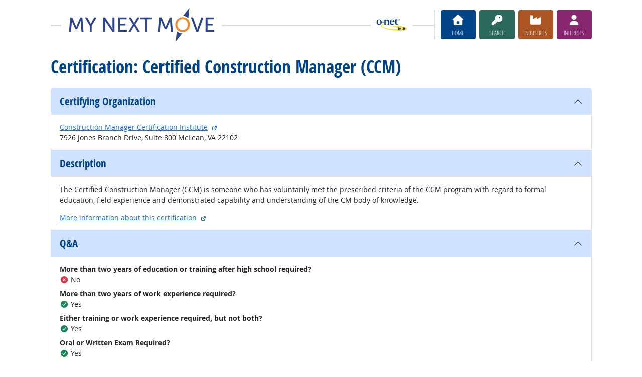

--- FILE ---
content_type: text/html; charset=UTF-8
request_url: https://www.mynextmove.org/profile/certinfo/5402-A
body_size: 6827
content:
<!DOCTYPE html>
<html lang="en">
  <head>
    <meta charset="utf-8">
    <meta http-equiv="X-UA-Compatible" content="IE=edge">
    <meta name="viewport" content="width=device-width, initial-scale=1, shrink-to-fit=no">
    <title>Certification: Certified Construction Manager (CCM) at My Next Move</title>
    <link rel="alternate" type="application/rss+xml" href="https://www.onetcenter.org/rss/whatsnew.xml">
    <link rel="apple-touch-icon" sizes="180x180" href="/apple-touch-icon.png?v=20201126">
    <link rel="icon" type="image/png" sizes="32x32" href="/favicon-32x32.png?v=20201126">
    <link rel="icon" type="image/png" sizes="16x16" href="/favicon-16x16.png?v=20201126">
    <link rel="manifest" href="/site.webmanifest?v=20201126">
    <link rel="shortcut icon" href="/favicon.ico?v=20201126">
    <meta name="msapplication-TileColor" content="#2d89ef">
    <meta name="theme-color" content="#004488">
    <meta name="og:url" content="https://www.mynextmove.org/profile/certinfo/5402-A">
    <meta name="twitter:card" content="summary_large_image">
    <meta name="twitter:title" content="Certification: Certified Construction Manager (CCM) at My Next Move">
    <meta name="og:title" content="Certification: Certified Construction Manager (CCM) at My Next Move">
    <meta name="twitter:creator" content="@onet_center">
    <meta name="twitter:image" content="https://www.mynextmove.org/shared/image/promo/mnm.jpg">
    <meta name="og:image" content="https://www.mynextmove.org/shared/image/promo/mnm.jpg">
    <meta name="twitter:image:alt" content="Student using a laptop and a smartphone">
    <meta name="og:image:alt" content="Student using a laptop and a smartphone">
    <meta name="twitter:description" content="My Next Move provides streamlined career search and discovery for students and job seekers. Includes a built-in interest assessment and access to training, education, and job opportunities. Straightforward, easy-to-read one-page career reports help guide individuals’ next move on their road to a satisfying career.">
    <meta name="og:description" content="My Next Move provides streamlined career search and discovery for students and job seekers. Includes a built-in interest assessment and access to training, education, and job opportunities. Straightforward, easy-to-read one-page career reports help guide individuals’ next move on their road to a satisfying career.">
    <link href="/shared/libraries/bootstrap-5.3.3-dist/css/bootstrap.min.css" rel="stylesheet">
    <link href="/shared/libraries/tablesorter-2.31.3-dist/css/theme.bootstrap_4.min.css" rel="stylesheet">
    <link href="/shared/fonts/opensans/opensans.css" rel="stylesheet">
    <link href="/shared/fonts/opensanscond/opensanscond.css" rel="stylesheet">
    <link href="/shared/resp.css?v=20251208" rel="stylesheet">
    <link href="/shared/libraries/autocomplete/autocomplete.css" rel="stylesheet">
    <link href="/libraries/mnm/mnm.css?t=2025092200" rel="stylesheet">
    <style>

    </style>
    <script src="/shared/libraries/jquery-3.5.1/jquery-3.5.1.min.js"></script>
    <script src="/shared/libraries/bootstrap-5.3.3-dist/js/bootstrap.bundle.min.js"></script>
    <script src="/shared/libraries/tablesorter-2.31.3-dist/js/jquery.tablesorter.min.js"></script>
    <script src="/shared/libraries/tablesorter-2.31.3-dist/js/jquery.tablesorter.widgets.min.js"></script>
    <script src="/shared/libraries/stickyfill-2.1.0-dist/stickyfill.min.js"></script>
    <script src="/shared/libraries/clipboard.js-2.0.6-dist/clipboard.min.js"></script>
    <script src="/shared/libraries/form-4.2.2-dist/jquery.form.min.js"></script>
    <script src="/shared/libraries/anychart-7.12.0/anychart-7.12.0.min.js"></script>
    <script src="/shared/libraries/fontawesome-7.0.1-web/js/solid.min.js?t=2025092207"></script>
    <script src="/shared/libraries/fontawesome-7.0.1-web/js/brands.min.js?t=2025092207"></script>
    <script src="/shared/libraries/fontawesome-7.0.1-web/js/fontawesome.min.js?t=2025092207" data-auto-replace-svg="nest"></script>
    <script src="/shared/libraries/bootstrap-html5-history-tabs/bootstrap-history-tabs.js"></script>
    <script src="/shared/libraries/jquery-querystring/querystring.js"></script>
    <script src="/shared/libraries/jquery-filterable/filterable.js"></script>
    <script src="/shared/libraries/jquery-linktrack/linktrack.js"></script>
    <script src="/shared/resp.js?v=20240827"></script>
    <script src="/shared/libraries/autocomplete/autocomplete.js"></script>
    <script src="/shared/libraries/autocomplete/onet_data.js"></script>
    <script src="/libraries/mnm/mnm.js"></script>
    <script>

    </script>
  </head><body>
    <div class="grid-parent">
    <div class="container-fluid" id="allcontent">
      <div id="realcontent">
        <div id="head">
<div id="printed-for-wrapper" class="d-none text-center mb-3"><span class="fw-bold">Printed for:</span> <span id="printed-for-name"></span></div>
<div class="position-relative my-3">
<div class="d-md-flex align-items-center justify-content-start">
  <div class="flex-grow-1 position-relative mb-2 mb-md-0">
    <div class="position-absolute top-50 start-0 end-0 border-top border-3 pt-1"></div>
    <div class="position-relative d-flex align-items-center">
      <div class="flex-grow-1 header-logo-container text-center px-4 text-md-start">
        <a href="/" class="bg-white px-3"><img src="/image/header_mnm.svg" class="header-logo" alt="My Next Move"></a>
      </div>
      <div class="d-none d-lg-block flex-shrink-1 me-5 ms-3 px-2 bg-white">
        <img src="/shared/image/logos/onet-in-it.svg" style="width: 5rem" alt="O*NET in-it">
      </div>
    </div>
  </div>
  <div class="flex-shrink-0">
    <div class="d-flex flex-wrap justify-content-center d-print-none">
      <div class="d-none d-md-block border-start border-3 ps-1 me-2"></div>
      <a href="/" class="btn btn-sm btn-secondary btn-home h-mnm" style="min-width: 5rem">
        <span class="d-none d-md-block text-center fs-4" aria-hidden="true"><i class="fas fa-home"></i></span>
        <span class="d-block text-center"><i class="d-inline d-md-none me-2 fas fa-home" aria-hidden="true"></i>Home</span>
      </a>
      <a href="/find/search" class="btn btn-sm btn-secondary btn-search h-mnm ms-2" style="min-width: 5rem" data-bs-toggle="modal" data-bs-target="#searchModal">
        <span class="d-none d-md-block text-center fs-4" aria-hidden="true"><i class="fas fa-key"></i></span>
        <span class="d-block text-center"><i class="d-inline d-md-none me-2 fas fa-key" aria-hidden="true"></i>Search</span>
      </a>
      <a href="/find/browse" class="btn btn-sm btn-secondary btn-industry h-mnm ms-2" style="min-width: 5rem" data-bs-toggle="modal" data-bs-target="#industryModal">
        <span class="d-none d-md-block text-center fs-4" aria-hidden="true"><i class="fas fa-industry"></i></span>
        <span class="d-block text-center"><i class="d-inline d-md-none me-2 fas fa-industry" aria-hidden="true"></i>Industries</span>
      </a>
      <a href="https://onetinterestprofiler.org/" target="_blank" class="btn btn-sm btn-secondary btn-interests h-mnm ms-2" style="min-width: 5rem" data-bs-toggle="modal" data-bs-target="#interestsModal">
        <span class="d-none d-md-block text-center fs-4" aria-hidden="true"><i class="fas fa-user"></i></span>
        <span class="d-block text-center"><i class="d-inline d-md-none me-2 fas fa-user" aria-hidden="true"></i>Interests</span>
      </a>
    </div>
  </div>
</div>
</div>
        </div>
        <div id="content">
<h1><span class="main">Certification: Certified Construction Manager (CCM)</span></h1>

<!-- begin content -->
<div class="accordion">
  <div class="accordion-item">
    <h2 id="accheaderorg" class="accordion-header">
      <button class="accordion-button fw-bold fs-4" type="button" data-bs-toggle="collapse" data-bs-target="#accordionorg" aria-expanded="true" aria-controls="accordionorg">
        <span class="text-onet">Certifying Organization</span>
      </button>
    </h2>
    <div id="accordionorg" class="accordion-collapse collapse show" aria-labelledby="accheaderorg">
      <div class="accordion-body">
        <div><a href="https://www.cmaanet.org/" target="_blank">Construction Manager Certification Institute</a>
<a href="/shared/exit?u=https%3A%2F%2Fwww.cmaanet.org%2F&amp;t=Construction%20Manager%20Certification%20Institute&amp;c=5879d" data-bs-toggle="modal" data-bs-toggle-extra="tooltip" data-bs-target="#ajaxModal" data-bs-placement="right" title="external site"><i class="fa fa-external-link-alt ms-1" style="font-size: 0.8em"></i><span class="visually-hidden">external site</span></a></div><div>7926 Jones Branch Drive, Suite 800 McLean, VA 22102</div>
      </div>
    </div>
  </div>
  <div class="accordion-item">
    <h2 id="accheaderdesc" class="accordion-header">
      <button class="accordion-button fw-bold fs-4" type="button" data-bs-toggle="collapse" data-bs-target="#accordiondesc" aria-expanded="true" aria-controls="accordiondesc">
        <span class="text-onet">Description</span>
      </button>
    </h2>
    <div id="accordiondesc" class="accordion-collapse collapse show" aria-labelledby="accheaderdesc">
      <div class="accordion-body">
        <div>The Certified Construction Manager (CCM) is someone who has voluntarily met the prescribed criteria of the CCM program with regard to formal education, field experience and demonstrated capability and understanding of the CM body of knowledge.</div><div class="mt-3"><a href="https://www.cmaanet.org/certification/ccm" target="_blank">More information about this certification</a>
<a href="/shared/exit?u=https%3A%2F%2Fwww.cmaanet.org%2Fcertification%2Fccm&amp;t=More%20information%20about%20this%20certification&amp;c=641cb" data-bs-toggle="modal" data-bs-toggle-extra="tooltip" data-bs-target="#ajaxModal" data-bs-placement="right" title="external site"><i class="fa fa-external-link-alt ms-1" style="font-size: 0.8em"></i><span class="visually-hidden">external site</span></a></div>
      </div>
    </div>
  </div>
  <div class="accordion-item">
    <h2 id="accheaderqa" class="accordion-header">
      <button class="accordion-button fw-bold fs-4" type="button" data-bs-toggle="collapse" data-bs-target="#accordionqa" aria-expanded="true" aria-controls="accordionqa">
        <span class="text-onet">Q&amp;A</span>
      </button>
    </h2>
    <div id="accordionqa" class="accordion-collapse collapse show" aria-labelledby="accheaderqa">
      <div class="accordion-body">
        <dl><dt>More than two years of education or training after high school required?</dt><dd><i aria-hidden="true" class="fa fa-times-circle text-danger"></i> No</dd><dt>More than two years of work experience required?</dt><dd><i aria-hidden="true" class="fa fa-check-circle text-success"></i> Yes</dd><dt>Either training or work experience required, but not both?</dt><dd><i aria-hidden="true" class="fa fa-check-circle text-success"></i> Yes</dd><dt>Oral or Written Exam Required?</dt><dd><i aria-hidden="true" class="fa fa-check-circle text-success"></i> Yes</dd><dt>Renewal Required?</dt><dd>Every 3  Year(s)</dd><dt>Renew through Continuing Educational Units(CEU)?</dt><dd><i aria-hidden="true" class="fa fa-check-circle text-success"></i> Yes</dd><dt>Renew through Re-Examination?</dt><dd><i aria-hidden="true" class="fa fa-times-circle text-danger"></i> No</dd><dt>Renew through Continuing Professional Development(CPD)?</dt><dd><i aria-hidden="true" class="fa fa-check-circle text-success"></i> Yes</dd><dt>Does applicant have choice of at least two options from above for renewal (CEU, CPD, or exam)?</dt><dd><i aria-hidden="true" class="fa fa-check-circle text-success"></i> Yes</dd></dl>
      </div>
    </div>
  </div>
  <div class="accordion-item">
    <h2 id="accheadertype" class="accordion-header">
      <button class="accordion-button fw-bold fs-4" type="button" data-bs-toggle="collapse" data-bs-target="#accordiontype" aria-expanded="true" aria-controls="accordiontype">
        <span class="text-onet">Certification Type</span>
      </button>
    </h2>
    <div id="accordiontype" class="accordion-collapse collapse show" aria-labelledby="accheadertype">
      <div class="accordion-body">
        <h3 class="h5">Core</h3><div><ol><li>The certification does not have a minimum education level or has an education level below a two-year Associates of Arts or Associates of Sciences degree and the certification does not have a minimum requirement for work experience or requires two or less years of work experience.</li>
    <li>The certification has an education level of an Associates of Arts or Associates of Sciences degree or higher, but has a work experience requirement of less than 2 years of work experience.</li>
    <li>The certification has a work experience requirement of more than 2 years but does not require a two-year Associates of Arts or Associates of Sciences degree.</li></ol></div>
      </div>
    </div>
  </div>
  <div class="accordion-item">
    <h2 id="accheaderaccred" class="accordion-header">
      <button class="accordion-button fw-bold fs-4" type="button" data-bs-toggle="collapse" data-bs-target="#accordionaccred" aria-expanded="true" aria-controls="accordionaccred">
        <span class="text-onet">Additional Details</span>
      </button>
    </h2>
    <div id="accordionaccred" class="accordion-collapse collapse show" aria-labelledby="accheaderaccred">
      <div class="accordion-body">
        <ul class="my-0"><li>This certification is considered in demand.</li><li>This certification is accredited by the American National Standards Institute (ANSI).</li><li>This certification is related to military occupational specialties.</li></ul>
      </div>
    </div>
  </div>
</div>
<!-- end content -->
      </div>
<nav class="navbar mt-3 mb-3 px-2 navbar-expand-md navbar-light bg-light d-print-none">
  <button class="navbar-toggler" type="button" data-bs-toggle="collapse" data-bs-target="#navbarNavDropup" aria-controls="navbarNavDropup" aria-expanded="false" aria-label="Toggle navigation">
    <span class="navbar-toggler-icon"></span>
  </button>
  <div class="collapse navbar-collapse" id="navbarNavDropup">
    <ul class="navbar-nav me-auto">
      <li class="nav-item dropup">
        <a class="nav-link dropdown-toggle" href="" id="navDropupHelp" data-bs-toggle="dropdown" aria-haspopup="true" aria-expanded="false">Help</a>
        <div class="dropdown-menu" aria-labelledby="navDropupHelp">
          <a class="dropdown-item" href="/">Home</a>
          <a class="dropdown-item" href="/help/about/">About this Site</a>
        </div>
      </li>
      <li class="nav-item dropup">
        <a class="nav-link dropdown-toggle" href="" id="navDropupExplore" data-bs-toggle="dropdown" aria-haspopup="true" aria-expanded="false">Explore</a>
        <div class="dropdown-menu" aria-labelledby="navDropupExplore">
          <a class="dropdown-item" href="/find/search">Search careers with key words</a>
          <a class="dropdown-item" href="/find/browse">Browse careers by industry</a>
          <a class="dropdown-item" href="https://onetinterestprofiler.org/">Discover your interests</a>
        </div>
      </li>
      <li class="nav-item dropup">
        <a class="nav-link dropdown-toggle" href="" id="navDropupCareers" data-bs-toggle="dropdown" aria-haspopup="true" aria-expanded="false">Careers</a>
        <div class="dropdown-menu" aria-labelledby="navDropupCareers">
          <a class="dropdown-item" href="/find/browse?c=0">See all careers</a>
          <a class="dropdown-item" href="/find/bright">Bright Outlook</a>
          <a class="dropdown-item" href="/find/clusters">Career Clusters</a>
          <a class="dropdown-item" href="/find/interests">Interests</a>
          <a class="dropdown-item" href="/find/zone">Job Preparation</a>
        </div>
      </li>
    </ul>
    <ul class="navbar-nav">
    <ul class="navbar-nav">
      <li class="nav-item dropup">
        <a class="nav-link dropdown-toggle" href="https://www.onetcenter.org/sites.html" id="navDropupSites" data-bs-toggle="dropdown" aria-haspopup="true" aria-expanded="false">Sites</a>
        <div class="dropdown-menu dropdown-menu-end" aria-labelledby="navDropupSites">
          <a class="dropdown-item" href="https://www.miproximopaso.org/">Mi Próximo Paso</a>
          <a class="dropdown-item" href="https://www.mynextmove.org/vets/">My Next Move for Veterans</a>
          <a class="dropdown-item" href="https://www.onetonline.org/">O*NET OnLine</a>
          <a class="dropdown-item" href="https://www.onetcenter.org/">Resource Center</a>
          <a class="dropdown-item" href="https://services.onetcenter.org/">O*NET Web Services</a>
          <div class="dropdown-divider"></div>
          <div class="dropdown-header">Partner sites</div>
          <a class="dropdown-item" href="https://onet.rti.org/">Data Collection Program</a>
          <a class="dropdown-item" href="https://www.doleta.gov/programs/onet/eta_default.cfm">U.S. Department of Labor</a>
          <a class="dropdown-item" href="https://www.onetcenter.org/links.html">Related Sites</a>
        <div>
      </li>
    </ul>
  </div>
</nav>
      <div id="foot" class="d-print-none">
        <div class="row" style="font-size: 0.875rem">
          <div class="col-md-4 text-center mt-2 mb-2">
            <div class="d-flex justify-content-center align-items-center linkline">
  <div class="me-2">Was this page helpful?</div>  <button class="rate-this-page image-button image-container image-16x16" data-bs-toggle="tooltip" title="Yes, it was helpful" data-completed-title="Thank you for your feedback." data-bs-content="&lt;div class=&quot;mb-3&quot;&gt;
  &lt;div class=&quot;form-control-plaintext&quot;&gt;Can we make this page even better?&lt;/div&gt;
  &lt;textarea class=&quot;feedback-message form-control&quot; rows=&quot;3&quot; aria-label=&quot;Can we make this page even better?&quot;&gt;&lt;/textarea&gt;
&lt;/div&gt;
&lt;div class=&quot;row&quot;&gt;
  &lt;div class=&quot;col&quot;&gt;
    &lt;button class=&quot;btn btn-sm btn-success w-100 feedback-button&quot;&gt;Send&lt;/button&gt;
  &lt;/div&gt;
  &lt;div class=&quot;col&quot;&gt;
    &lt;button class=&quot;btn btn-sm btn-secondary w-100 close-button&quot;&gt;Close&lt;/button&gt;
  &lt;/div&gt;
&lt;/div&gt;
" data-rate-url="/shared/rate_resp" data-page-url="https://www.mynextmove.org/profile/certinfo/5402-A" data-page-title="Certification: Certified Construction Manager (CCM)" data-helpful="y"><span class="visually-hidden">Yes, it was helpful</span><span class="fa-layers" style="font-size: 2rem; position: relative"><i class="fas fa-square" style="color: #67BE94"></i><i class="fas fa-thumbs-up" style="color: black" data-fa-transform="shrink-8 up-.5 left-.5 up-0.5"></i><i class="fas fa-thumbs-up" style="color: black" data-fa-transform="shrink-8 down-.5 right-.5 up-0.5"></i><i class="fas fa-thumbs-up" style="color: black" data-fa-transform="shrink-8 up-.5 right-.5 up-0.5"></i><i class="fas fa-thumbs-up" style="color: black" data-fa-transform="shrink-8 down-.5 left-.5 up-0.5"></i><i class="fas fa-thumbs-up" style="color: white" data-fa-transform="shrink-8 up-0.5"></i></span></button>
  <button class="rate-this-page image-button image-container image-16x16" data-bs-toggle="tooltip" title="No, it was not helpful" data-completed-title="Thank you for your feedback." data-bs-content="&lt;div class=&quot;mb-3&quot;&gt;
  &lt;div class=&quot;form-control-plaintext&quot;&gt;How can we make this page better?&lt;/div&gt;
  &lt;textarea class=&quot;feedback-message form-control&quot; rows=&quot;3&quot; aria-label=&quot;How can we make this page better?&quot;&gt;&lt;/textarea&gt;
&lt;/div&gt;
&lt;div class=&quot;row&quot;&gt;
  &lt;div class=&quot;col&quot;&gt;
    &lt;button class=&quot;btn btn-sm btn-success w-100 feedback-button&quot;&gt;Send&lt;/button&gt;
  &lt;/div&gt;
  &lt;div class=&quot;col&quot;&gt;
    &lt;button class=&quot;btn btn-sm btn-secondary w-100 close-button&quot;&gt;Close&lt;/button&gt;
  &lt;/div&gt;
&lt;/div&gt;
" data-rate-url="/shared/rate_resp" data-page-url="https://www.mynextmove.org/profile/certinfo/5402-A" data-page-title="Certification: Certified Construction Manager (CCM)" data-helpful="n"><span class="visually-hidden">No, it was not helpful</span><span class="fa-layers" style="font-size: 2rem; position: relative"><i class="fas fa-square" style="color: #B24945"></i><i class="fas fa-thumbs-down" style="color: black" data-fa-transform="shrink-8 up-.5 left-.5 down-0.5"></i><i class="fas fa-thumbs-down" style="color: black" data-fa-transform="shrink-8 down-.5 right-.5 down-0.5"></i><i class="fas fa-thumbs-down" style="color: black" data-fa-transform="shrink-8 up-.5 right-.5 down-0.5"></i><i class="fas fa-thumbs-down" style="color: black" data-fa-transform="shrink-8 down-.5 left-.5 down-0.5"></i><i class="fas fa-thumbs-down" style="color: white" data-fa-transform="shrink-8 down-0.5"></i></span></button>

</div>
<div class="linkline">
  <a href="/shared/jobhelp_resp?from=footer" data-bs-toggle="modal" data-bs-target="#ajaxModal">Job Seeker Help</a> &bull; <a href="/shared/contact_resp?from=footer&amp;u=https%3A%2F%2Fwww.mynextmove.org%2Fprofile%2Fcertinfo%2F5402-A&amp;t=Certification%3A%20Certified%20Construction%20Manager%20%28CCM%29" data-bs-toggle="modal" data-bs-target="#ajaxModal">Contact Us</a>
</div>

          </div>
          <div class="col-md-4 text-center mt-2 mb-2">
            <div class="d-flex justify-content-center align-items-center linkline">
  <div>Share:</div>    <div class="image-container image-16x16"><a href="https://www.onetcenter.org/share/f?u=https%3A%2F%2Fwww.mynextmove.org%2Fprofile%2Fcertinfo%2F5402-A&amp;t=Certification%3A%20Certified%20Construction%20Manager%20%28CCM%29" target="_blank"><span class="visually-hidden">Facebook</span><i class="fab fa-facebook-square" title="Share on Facebook" style="color: #435A94; font-size: 2rem; position: relative"></i></a></div>
    <div class="image-container image-16x16"><a href="https://www.onetcenter.org/share/t?u=https%3A%2F%2Fwww.mynextmove.org%2Fprofile%2Fcertinfo%2F5402-A&amp;t=Certification%3A%20Certified%20Construction%20Manager%20%28CCM%29" target="_blank"><span class="visually-hidden">X</span><i class="fab fa-square-x-twitter" title="Share on X" style="color: #000000; font-size: 2rem; position: relative"></i></a></div>
    <div class="image-container image-16x16"><a href="https://www.onetcenter.org/share/i?u=https%3A%2F%2Fwww.mynextmove.org%2Fprofile%2Fcertinfo%2F5402-A&amp;t=Certification%3A%20Certified%20Construction%20Manager%20%28CCM%29" target="_blank"><span class="visually-hidden">LinkedIn</span><i class="fab fa-linkedin" title="Share on LinkedIn" style="color: #3275B0; font-size: 2rem; position: relative"></i></a></div>
    <div class="image-container image-16x16"><a href="https://www.onetcenter.org/share/r?u=https%3A%2F%2Fwww.mynextmove.org%2Fprofile%2Fcertinfo%2F5402-A&amp;t=Certification%3A%20Certified%20Construction%20Manager%20%28CCM%29" target="_blank"><span class="visually-hidden">Reddit</span><i class="fab fa-reddit-square" title="Share on Reddit" style="color: #EB5528; font-size: 2rem; position: relative"></i></a></div>
    <div class="image-container image-16x16"><a href="mailto:?body=https%3A%2F%2Fwww.mynextmove.org%2Fprofile%2Fcertinfo%2F5402-A&amp;subject=Certification%3A%20Certified%20Construction%20Manager%20%28CCM%29" target="_blank"><span class="visually-hidden">Email</span><i class="fas fa-envelope-square" title="Share on Email" style="color: #9B9B9B; font-size: 2rem; position: relative"></i></a></div>

</div>
<div class="linkline">
  <a href="https://www.onetcenter.org/linkToOnet.html#mynextmove">Link to Us</a> &bull; <a href="/shared/cite_resp?u=https%3A%2F%2Fwww.mynextmove.org%2Fprofile%2Fcertinfo%2F5402-A&amp;t=Certification%3A%20Certified%20Construction%20Manager%20%28CCM%29" data-bs-toggle="modal" data-bs-target="#ajaxModal">Cite this Page</a>
</div>
<div class="linkline">
  <div class="d-flex justify-content-center align-items-center linkline">
  <a href="/help/license/" class="d-flex justify-content-center align-items-center linkline">
    <div class="d-flex image-container image-48x24 me-2"><span class="visually-hidden">Creative Commons CC-BY</span><span class="text-secondary" style="font-size: 1.4rem; position: relative"><i class="fab fa-creative-commons" style="padding-right: 0.2em"></i><i class="fab fa-creative-commons-by"></i></span></div>
    <div class="d-flex">License</div>
  </a>
  <div class="d-none"><span xmlns:dct="http://purl.org/dc/terms/" property="dct:title">Certification: Certified Construction Manager (CCM)</span> by <a xmlns:cc="http://creativecommons.org/ns#" href="https://www.mynextmove.org/profile/certinfo/5402-A" property="cc:attributionName" rel="cc:attributionURL">U.S. Department of Labor, Employment and Training Administration</a> is licensed under a <a rel="license" href="https://creativecommons.org/licenses/by/4.0/">Creative Commons Attribution 4.0 International License</a>.</div>
</div>

</div>

          </div>
          <div class="col-md-4 text-center mt-2 mb-2">
            <div class="d-flex justify-content-center align-items-center linkline">
  <div>Follow us:</div>    <div class="image-container image-16x16"><a href="https://www.onetcenter.org/follow/mailing-list" target="_blank"><i class="fas fa-envelope-square" title="O*NET Updates mailing list" style="color: #9B9B9B; font-size: 2rem; position: relative"></i></a></div>
    <div class="image-container image-16x16"><a href="https://www.onetcenter.org/follow/facebook" target="_blank"><i class="fab fa-facebook-square" title="O*NET Updates on Facebook" style="color: #435A94; font-size: 2rem; position: relative"></i></a></div>
    <div class="image-container image-16x16"><a href="https://www.onetcenter.org/follow/twitter" target="_blank"><i class="fab fa-square-x-twitter" title="O*NET Updates on X" style="color: #000000; font-size: 2rem; position: relative"></i></a></div>
    <div class="image-container image-16x16"><a href="https://www.onetcenter.org/follow/youtube" target="_blank"><i class="fab fa-youtube-square" title="O*NET Center YouTube channel" style="color: #FF0000; font-size: 2rem; position: relative"></i></a></div>
    <div class="image-container image-16x16"><a href="https://www.onetcenter.org/follow/github" target="_blank"><i class="fab fa-github-square" title="O*NET Center on GitHub" style="color: #000000; font-size: 2rem; position: relative"></i></a></div>

</div>
<div class="linkline">
  <a href="/help/about/">About this Site</a> &bull; <a href="/help/privacy/" data-bs-toggle="modal" data-bs-target="#ajaxModal">Privacy</a> &bull; <a href="/help/disclaimer/" data-bs-toggle="modal" data-bs-target="#ajaxModal">Disclaimer</a>
</div>
<div class="linkline">
  Site updated December 16, 2025
</div>

          </div>
        </div>
      </div>
    </div>
    </div>
<div class="modal fade d-print-none" id="printModal" tabindex="-1">
  <div class="modal-dialog modal-dialog-centered">
    <div class="modal-content">
      <div class="modal-header">
        <h3 class="h-mnm modal-title m-0">Print this Page</h3>
        <button type="button" class="btn-close" data-bs-dismiss="modal" aria-label="Close"></button>
      </div>
      <div class="modal-body">
        <label for="printed-for-input" class="form-label">
          In group settings, you can identify your printed copy with your name.
        </label>
        <div class="input-group">
          <span class="input-group-text" id="printed-for-input-addon">Printed for:</span>
          <input type="text" class="form-control cread-printname csave-printname" id="printed-for-input" aria-describedby="printed-for-input-addon" placeholder="William B. Wilson">
        </div>
      </div>
      <div class="modal-footer justify-content-center">
        <button type="button" id="printButton" class="btn btn-success">
          <i aria-hidden="true" class="me-2 fa fa-print"></i>
          Print
        </button>
        <button type="button" class="btn btn-secondary" data-bs-dismiss="modal">
          <i aria-hidden="true" class="me-2 fa fa-times"></i>
          Close
        </button>
      </div>
    </div>
  </div>
</div>
<div class="modal fade" id="searchModal" tabindex="-1">
  <div class="modal-dialog modal-dialog-centered">
    <div class="modal-content">
      <div class="modal-header">
        <h3 class="h-mnm modal-title m-0">Search careers with key words</h3>
        <button type="button" class="btn-close" data-bs-dismiss="modal" aria-label="Close"></button>
      </div>
      <div class="modal-body">
        <form action="/find/search" method="GET">
  <label for="searchModal-s" class="form-label">Describe your dream career in a few words:</label>
  <div class="input-group">
    <input type="text" id="searchModal-s" name="s" class="form-control" placeholder="electrician" aria-describedby="searchModal-help" data-bs-toggle="dropdown" data-ac-toggle="autocomplete" data-ac-menu="searchModal-s-autocomplete" data-ac-dataset="mnm" autocomplete="off">
      <ul class="dropdown-menu autocomplete-menu " id="searchModal-s-autocomplete" aria-labelledby="searchModal-s">
    <li class="prompt"><span class="dropdown-header">Type a title or code for matches</span></li>
    <li class="notfound"><span class="dropdown-header">No quick matches found</span></li>
    <li class="notfound"><button class="dropdown-item" type="submit">Search for career results</button></li>
    <li class="result1"><a class="dropdown-item" href="#" data-root="/profile/summary/"></a></li>
    <li class="result2"><a class="dropdown-item" href="#" data-root="/profile/summary/"></a></li>
    <li class="result3"><a class="dropdown-item" href="#" data-root="/profile/summary/"></a></li>
    <li class="result4"><a class="dropdown-item" href="#" data-root="/profile/summary/"></a></li>
    <li class="result5"><a class="dropdown-item" href="#" data-root="/profile/summary/"></a></li>
  </ul>

    <button type="submit" class="btn btn-secondary btn-search"><span class="visually-hidden">Go</span><i class="fa fa-arrow-right" aria-hidden="true"></i></button>
  </div>
  <div id="searchModal-help" class="form-text">Examples: doctor, build houses</div>
</form>

      </div>
    </div>
  </div>
</div>
<div class="modal fade" id="industryModal" tabindex="-1">
  <div class="modal-dialog modal-dialog-centered">
    <div class="modal-content">
      <div class="modal-header">
        <h3 class="h-mnm modal-title m-0">Browse careers by industry</h3>
        <button type="button" class="btn-close" data-bs-dismiss="modal" aria-label="Close"></button>
      </div>
      <div class="modal-body">
        <form action="/find/browse" method="GET">
  <label for="industryModal-c" class="form-label">Find your career in one of these industries:</label>
  <div class="input-group">
    <select id="searchModal-c" name="c" class="form-select">
      <option value="56" selected>Administration &amp; Support Services</option>
<option value="71">Arts &amp; Entertainment</option>
<option value="23">Construction</option>
<option value="61">Education</option>
<option value="11">Farming, Forestry, Fishing, &amp; Hunting</option>
<option value="52">Finance &amp; Insurance</option>
<option value="93">Government</option>
<option value="62">Health &amp; Counseling</option>
<option value="72">Hotel &amp; Food</option>
<option value="55">Management</option>
<option value="31">Manufacturing</option>
<option value="51">Media &amp; Communication</option>
<option value="21">Mining, Oil, &amp; Gas</option>
<option value="54">Professional, Science, &amp; Technical</option>
<option value="53">Real Estate &amp; Rentals</option>
<option value="44">Retail</option>
<option value="81">Service</option>
<option value="48">Transportation &amp; Storage</option>
<option value="22">Utilities</option>
<option value="42">Wholesale/Commercial Sales</option>
<option value="0">See All Careers</option>

    </select>
    <button type="submit" class="btn btn-secondary btn-industry"><span class="visually-hidden">Go</span><i class="fa fa-arrow-right" aria-hidden="true"></i></button>
  </div>
</form>

      </div>
    </div>
  </div>
</div>
<div class="modal fade" id="interestsModal" tabindex="-1">
  <div class="modal-dialog modal-dialog-centered">
    <div class="modal-content">
      <div class="modal-header">
        <h3 class="h-mnm modal-title m-0">Discover your interests</h3>
        <button type="button" class="btn-close" data-bs-dismiss="modal" aria-label="Close"></button>
      </div>
      <div class="modal-body">
          <p>
    Answer questions about the type of work you might enjoy.
    We’ll suggest careers that match a personalized profile of your interests.
  </p>
  <div class="text-center">
    <a href="https://onetinterestprofiler.org/" target="_blank" class="btn btn-secondary btn-interests">
      <span class="px-4">Start</span>
      <i class="fa fa-arrow-right" aria-hidden="true"></i>
    </a>
  </div>

      </div>
    </div>
  </div>
</div>
  <div class="modal ajax fade" id="ajaxModal" data-dest="" tabindex="-1" role="dialog" aria-labelledby="ajaxModalLabel" aria-hidden="true">
    <div class="modal-dialog modal-dialog-centered" role="document" data-default-class="modal-dialog-centered">
      <div class="modal-content">
        <div class="modal-header">
          <h3 class="modal-title m-0" id="ajaxModalLabel">
            <span class="loading">Loading...</span>
            <span class="loaded"></span>
          </h3>
          <button type="button" class="btn-close" data-bs-dismiss="modal" aria-label="Close"></button>
        </div>
        <div class="modal-body">
          <div class="loading"><p>Loading...</p></div>
          <div class="loaded"></div>
        </div>
      </div>
    </div>
  </div>
  </body>
</html>
